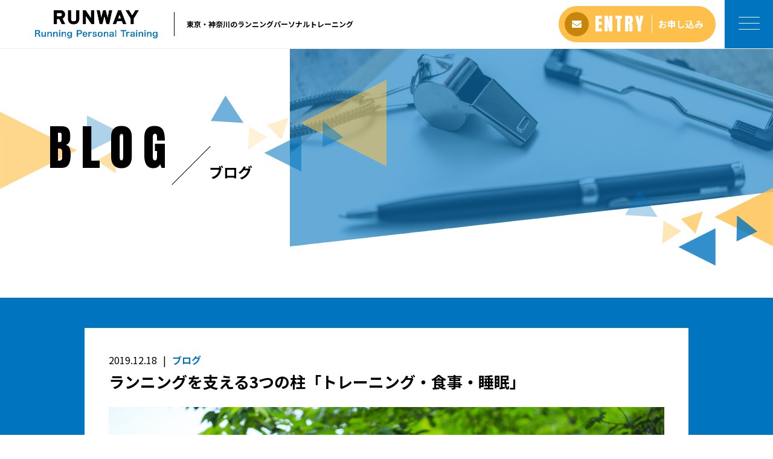

--- FILE ---
content_type: text/html; charset=UTF-8
request_url: https://runway-personal.com/2019/12/18/training-food-sleep/
body_size: 11690
content:
<!DOCTYPE html>
<html dir="ltr" lang="ja">
<head>
<meta charset="UTF-8">

<meta name="viewport" content="width=device-width, initial-scale=1 ,user-scalable=0">


<title>ランニングを支える3つの柱「トレーニング・食事・睡眠」 | RUNWAY</title>

<meta http-equiv="content-language" content="jpn">

<meta name="format-detection" content="telephone=no">

<link rel="shortcut icon" href="https://runway-personal.com/wp-content/themes/sg076/img/favicon.png">
<link rel="stylesheet" href="https://runway-personal.com/wp-content/themes/sg076/css/reset_min.css">
<link href="https://fonts.googleapis.com/css?family=Anton" rel="stylesheet">
<link href="https://fonts.googleapis.com/css?family=Noto+Sans+JP:400,700&display=swap&subset=japanese" rel="stylesheet">
<link rel="stylesheet" href="https://use.fontawesome.com/releases/v5.6.1/css/all.css" integrity="sha384-gfdkjb5BdAXd+lj+gudLWI+BXq4IuLW5IT+brZEZsLFm++aCMlF1V92rMkPaX4PP" crossorigin="anonymous">
<link rel="stylesheet" href="https://runway-personal.com/wp-content/themes/sg076/css/modaal.min.css">
<link rel="stylesheet" href="https://runway-personal.com/wp-content/themes/sg076/css/layout.css">
<link rel="stylesheet" href="https://runway-personal.com/wp-content/themes/sg076/css/fakeLoader.css">
<link rel="stylesheet" href="https://runway-personal.com/wp-content/themes/sg076/css/animate.css">

<!-- All in One SEO Pack 3.3.3 によって Michael Torbert の Semper Fi Web Design[162,207] -->
<meta name="description"  content="走ることだけがランニングではありません。トレーニングと合わせて、栄養を考えた食事と十分な睡眠があって、はじめてトレーニング効果を得ることができます。ここではそんな「トレーニング・食事・睡眠」の関係性とトレーニングの基本となる超回復の考え方について、わかりやすく解説しています。" />

<meta name="keywords"  content="ランニング,トレーニング,食事,睡眠" />

<script type="application/ld+json" class="aioseop-schema">{"@context":"https://schema.org","@graph":[{"@type":"Organization","@id":"https://runway-personal.com/#organization","url":"https://runway-personal.com/","name":"RUNWAY","sameAs":[]},{"@type":"WebSite","@id":"https://runway-personal.com/#website","url":"https://runway-personal.com/","name":"RUNWAY","publisher":{"@id":"https://runway-personal.com/#organization"}},{"@type":"WebPage","@id":"https://runway-personal.com/2019/12/18/training-food-sleep/#webpage","url":"https://runway-personal.com/2019/12/18/training-food-sleep/","inLanguage":"ja","name":"\u30e9\u30f3\u30cb\u30f3\u30b0\u3092\u652f\u3048\u308b3\u3064\u306e\u67f1\u300c\u30c8\u30ec\u30fc\u30cb\u30f3\u30b0\u30fb\u98df\u4e8b\u30fb\u7761\u7720\u300d","isPartOf":{"@id":"https://runway-personal.com/#website"},"image":{"@type":"ImageObject","@id":"https://runway-personal.com/2019/12/18/training-food-sleep/#primaryimage","url":"https://runway-personal.com/wp-content/uploads/2019/12/e03681c3184a2549e9fcec9c542e27b9_m.jpg","width":1200,"height":800},"primaryImageOfPage":{"@id":"https://runway-personal.com/2019/12/18/training-food-sleep/#primaryimage"},"datePublished":"2019-12-18T06:40:40+09:00","dateModified":"2020-04-04T06:57:07+09:00","description":"\u8d70\u308b\u3053\u3068\u3060\u3051\u304c\u30e9\u30f3\u30cb\u30f3\u30b0\u3067\u306f\u3042\u308a\u307e\u305b\u3093\u3002\u30c8\u30ec\u30fc\u30cb\u30f3\u30b0\u3068\u5408\u308f\u305b\u3066\u3001\u6804\u990a\u3092\u8003\u3048\u305f\u98df\u4e8b\u3068\u5341\u5206\u306a\u7761\u7720\u304c\u3042\u3063\u3066\u3001\u306f\u3058\u3081\u3066\u30c8\u30ec\u30fc\u30cb\u30f3\u30b0\u52b9\u679c\u3092\u5f97\u308b\u3053\u3068\u304c\u3067\u304d\u307e\u3059\u3002\u3053\u3053\u3067\u306f\u305d\u3093\u306a\u300c\u30c8\u30ec\u30fc\u30cb\u30f3\u30b0\u30fb\u98df\u4e8b\u30fb\u7761\u7720\u300d\u306e\u95a2\u4fc2\u6027\u3068\u30c8\u30ec\u30fc\u30cb\u30f3\u30b0\u306e\u57fa\u672c\u3068\u306a\u308b\u8d85\u56de\u5fa9\u306e\u8003\u3048\u65b9\u306b\u3064\u3044\u3066\u3001\u308f\u304b\u308a\u3084\u3059\u304f\u89e3\u8aac\u3057\u3066\u3044\u307e\u3059\u3002"},{"@type":"Article","@id":"https://runway-personal.com/2019/12/18/training-food-sleep/#article","isPartOf":{"@id":"https://runway-personal.com/2019/12/18/training-food-sleep/#webpage"},"author":{"@id":"https://runway-personal.com/author/runningstreet/#author"},"headline":"\u30e9\u30f3\u30cb\u30f3\u30b0\u3092\u652f\u3048\u308b3\u3064\u306e\u67f1\u300c\u30c8\u30ec\u30fc\u30cb\u30f3\u30b0\u30fb\u98df\u4e8b\u30fb\u7761\u7720\u300d","datePublished":"2019-12-18T06:40:40+09:00","dateModified":"2020-04-04T06:57:07+09:00","commentCount":0,"mainEntityOfPage":{"@id":"https://runway-personal.com/2019/12/18/training-food-sleep/#webpage"},"publisher":{"@id":"https://runway-personal.com/#organization"},"articleSection":"\u30d6\u30ed\u30b0","image":{"@type":"ImageObject","@id":"https://runway-personal.com/2019/12/18/training-food-sleep/#primaryimage","url":"https://runway-personal.com/wp-content/uploads/2019/12/e03681c3184a2549e9fcec9c542e27b9_m.jpg","width":1200,"height":800}},{"@type":"Person","@id":"https://runway-personal.com/author/runningstreet/#author","name":"runningstreet","sameAs":[],"image":{"@type":"ImageObject","@id":"https://runway-personal.com/#personlogo","url":"https://secure.gravatar.com/avatar/74392b983de9f7fc6d0398aab076afc2?s=96&d=mm&r=g","width":96,"height":96,"caption":"runningstreet"}}]}</script>
<link rel="canonical" href="https://runway-personal.com/2019/12/18/training-food-sleep/" />
			<script type="text/javascript" >
				window.ga=window.ga||function(){(ga.q=ga.q||[]).push(arguments)};ga.l=+new Date;
				ga('create', 'UA-65940437-4', 'auto');
				// Plugins
				
				ga('send', 'pageview');
			</script>
			<script async src="https://www.google-analytics.com/analytics.js"></script>
			<!-- All in One SEO Pack -->
<link rel='dns-prefetch' href='//maxcdn.bootstrapcdn.com' />
<link rel='dns-prefetch' href='//s.w.org' />
<link rel='stylesheet'   href='https://runway-personal.com/wp-content/plugins/reviews-feed/assets/css/sbr-styles.min.css?ver=2.1.1'  media='all'>
<link rel='stylesheet'   href='https://runway-personal.com/wp-content/plugins/instagram-feed/css/sbi-styles.min.css?ver=6.9.1'  media='all'>
<link rel='stylesheet'   href='https://runway-personal.com/wp-includes/css/dist/block-library/style.min.css?ver=5.3.20'  media='all'>
<link rel='stylesheet'   href='https://runway-personal.com/wp-content/plugins/custom-twitter-feeds/css/ctf-styles.min.css?ver=2.3.1'  media='all'>
<link rel='stylesheet'   href='https://runway-personal.com/wp-content/plugins/custom-facebook-feed/assets/css/cff-style.min.css?ver=4.3.2'  media='all'>
<link rel='stylesheet'   href='https://maxcdn.bootstrapcdn.com/font-awesome/4.7.0/css/font-awesome.min.css?ver=5.3.20'  media='all'>
<link rel='stylesheet'   href='https://runway-personal.com/wp-content/plugins/add-to-any/addtoany.min.css?ver=1.15'  media='all'>
<script src='https://runway-personal.com/wp-includes/js/jquery/jquery.js?ver=1.12.4-wp'></script>
<script src='https://runway-personal.com/wp-includes/js/jquery/jquery-migrate.min.js?ver=1.4.1'></script>
<script src='https://runway-personal.com/wp-content/plugins/add-to-any/addtoany.min.js?ver=1.1'></script>
<link rel='https://api.w.org/' href='https://runway-personal.com/wp-json/' />
<link rel="alternate" type="application/json+oembed" href="https://runway-personal.com/wp-json/oembed/1.0/embed?url=https%3A%2F%2Frunway-personal.com%2F2019%2F12%2F18%2Ftraining-food-sleep%2F" />
<link rel="alternate" type="text/xml+oembed" href="https://runway-personal.com/wp-json/oembed/1.0/embed?url=https%3A%2F%2Frunway-personal.com%2F2019%2F12%2F18%2Ftraining-food-sleep%2F&#038;format=xml" />

<script data-cfasync="false">
window.a2a_config=window.a2a_config||{};a2a_config.callbacks=[];a2a_config.overlays=[];a2a_config.templates={};a2a_localize = {
	Share: "共有",
	Save: "ブックマーク",
	Subscribe: "購読",
	Email: "メール",
	Bookmark: "ブックマーク",
	ShowAll: "すべて表示する",
	ShowLess: "小さく表示する",
	FindServices: "サービスを探す",
	FindAnyServiceToAddTo: "追加するサービスを今すぐ探す",
	PoweredBy: "Powered by",
	ShareViaEmail: "メールでシェアする",
	SubscribeViaEmail: "メールで購読する",
	BookmarkInYourBrowser: "ブラウザにブックマーク",
	BookmarkInstructions: "このページをブックマークするには、 Ctrl+D または \u2318+D を押下。",
	AddToYourFavorites: "お気に入りに追加",
	SendFromWebOrProgram: "任意のメールアドレスまたはメールプログラムから送信",
	EmailProgram: "メールプログラム",
	More: "詳細&#8230;",
	ThanksForSharing: "Thanks for sharing!",
	ThanksForFollowing: "Thanks for following!"
};

(function(d,s,a,b){a=d.createElement(s);b=d.getElementsByTagName(s)[0];a.async=1;a.src="https://static.addtoany.com/menu/page.js";b.parentNode.insertBefore(a,b);})(document,"script");
</script>
	
	<!-- Google tag (gtag.js) -->
<script async src="https://www.googletagmanager.com/gtag/js?id=UA-153773760-5"></script>
<script>
  window.dataLayer = window.dataLayer || [];
  function gtag(){dataLayer.push(arguments);}
  gtag('js', new Date());

gtag('config', 'G-RCTEZ719VS');
  gtag('config', 'UA-153773760-5');
</script>
	
</head>
<body id="pgTop" class="post-template-default single single-post postid-1680 single-format-standard pages">
<div id="fakeloader" class="fakeloader"></div>
<script src="https://runway-personal.com/wp-content/themes/sg076/js/fakeLoader.min.js"></script>
<script> // ローディング処理
	jQuery('#fakeloader').fakeLoader({
		timeToHide: 600,
		spinner: 'spinner2',
		bgColor: '#0074bf',
	});
</script>
<header class="siteHeader">

	<div class="siteHeaderInner page">
		<div class="logoWrap">
			<p class="logo">
			<a href="https://runway-personal.com/"><img src="https://runway-personal.com/wp-content/themes/sg076/img/logo.png" alt="RUNWAY" height="45"></a>
			</p>
						<p class="headline">東京・神奈川のランニングパーソナルトレーニング</p>
					</div>

		<p class="entryBtn"><a href="https://runway-personal.com/contact/"><span class="bgCircle"><i class="fas fa-envelope"></i></span><span class="en">ENTRY</span><span class="txt">お申し込み</span></a></p>

		<p class="hum"><a href="#hum" class="inline"><span class="hamburger-box"><span class="hamburger-inner"></span></span></a></p>
		
		<div id="hum">
			<p><a class="closeBT"><span class="hamburger-box"><span class="hamburger-inner"></span></span></a></p>
			<ul class="humNavi">
<li class="navHome"><a href="https://runway-personal.com"><span class="en">HOME</span>ホーム</a></li>
<li><a href="https://runway-personal.com/about/"><span class="en">ABOUT</span>アバウト</a></li><li><a href="https://runway-personal.com/price/"><span class="en">PRICE</span>料金プラン</a></li><li><a href="https://runway-personal.com/voice/"><span class="en">VOICE</span>お客様の声</a></li><li><a href="https://runway-personal.com/faq/"><span class="en">FAQ</span>よくある質問</a></li><li><a href="https://runway-personal.com/area/"><span class="en">AREA</span>対応エリア</a></li><li><a href="https://runway-personal.com/blog/"><span class="en">BLOG</span>ブログ</a></li><li><a href="https://runway-personal.com/contact/"><span class="en">ENTRY & CONTACT</span>予約・お問い合わせ</a></li><li class="navPrivacy none"><a href="https://runway-personal.com/privacy/"><span class="en">PRIVACY POLICY</span>プライバシーポリシー</a></li>			</ul>
		</div>
	
	</div>

</header><!--siteHeader-->

<section class="mainVisual">
	<h1 class="pageTtl"><span class="en">BLOG</span><span class="jp">ブログ</span></h1>
	<div class="tiltImg">
		<picture>
			<source srcset="https://runway-personal.com/wp-content/uploads/2019/12/mv_blog-1.jpg" media="(min-width: 768px)">
			<img class="reImg" src="https://runway-personal.com/wp-content/uploads/2019/12/sp_mv_blog-1.jpg" alt="" >
		</picture>
<div class="svgWrap">
	<svg class="dia" xmlns="http://www.w3.org/2000/svg" xmlns:xlink="http://www.w3.org/1999/xlink" viewBox="0 0 3200 562">
		<path class="path" d="M3200,950H0l2-388h3198V950z" data-to="M3200,950H0l2-388l3198-362V950z" fill="#ffffff"/>
	</svg>
</div>
	</div>
<!--leftBG-->
<div class="leftBg">
	<div class="svgWrapTri">
		<svg class="leftBgSVG" data-name="leftBg" xmlns="http://www.w3.org/2000/svg" viewBox="0 0 516 322" xml:space="preserve">
			<path data-name="triangle01" class="triangle01" d="M320.5,160.6L0.2,321.2L0,0L320.5,160.6z" fill="#fec04b" fill-opacity="0.8" />
			<path data-name="triangle02" class="triangle02" d="M516,93l-154,77V16L516,93z" fill="#0074bf" fill-opacity="0.4"/>
			<path data-name="triangle03" class="triangle03" d="M477.2,160.4l5.8,96l-80.2-53L477.2,160.4z" fill="#fec04b" fill-opacity="0.7"/>
		</svg>
	</div>
</div>
<!--//leftBg--><!--centerBG-->
<div class="centerBg">
	<div class="svgWrapTri">
		<svg class="centerBgSVG" data-name="centerBg" xmlns="http://www.w3.org/2000/svg" viewBox="0 0 728 380" xml:space="preserve">
			<path data-name="triC01" class="triC01" d="M372,179l357-179V358Z" fill="#fec04b" fill-opacity="0.56" transform="translate(-0.719)"/>
			<path data-name="triC02" class="triC02" d="M136.178,178.9L0.731,170.919,61.545,65.587Z" fill="#0074bf" fill-opacity="0.56" transform="translate(-0.719)"/>
			<path data-name="triC03" class="triC03" d="M222,303l154-77V380Z" fill="#0074bf" fill-opacity="0.56" transform="translate(-0.719)"/>
			<path data-name="triC04" class="triC04" d="M465.4,172.645l84.551,66.115-86.711,41.195Z" fill="#0074bf" fill-opacity="0.49" transform="translate(-0.719)"/>
			<path data-name="triC05" class="triC05" d="M323.593,156.572l-30.406,91.217-60.811-60.811Z" fill="#fec04b" fill-opacity="0.28" transform="translate(-0.719)"/>
			<path data-name="triC06" class="triC06" d="M154.756,290.239l5.761-95.979,74.478,43Z" fill="#fec04b" fill-opacity="0.21" transform="translate(-0.719)"/>
		</svg>
	</div>
</div>
<!--//centerBG-->
<!--RightBG-->
<div class="rightBg">
	<div class="svgWrapTri">
		<svg class="rightBgSVG" data-name="rightBg" xmlns="http://www.w3.org/2000/svg" viewBox="0 0 614 322" xml:space="preserve">
			<path data-name="triangle04" class="triangle04" d="M371.3,120.5L613.8,0v241L371.3,120.5z" fill="#fec04b" style="opacity:0.8"/>
			<path data-name="triangle05" class="triangle05" d="M464.7,114.1l84.6,66.1l-86.7,41.2L464.7,114.1z" fill="#0074bf" style="opacity:0.8"/>
			<path data-name="triangle06" class="triangle06" d="M221.3,244.5l154-77v154L221.3,244.5z" fill="#0074bf" style="opacity:0.8"/>
			<path data-name="triangle07" class="triangle07" d="M322.9,98.1l-30.4,91.2l-60.8-60.8L322.9,98.1z" fill="#fec04b" style="opacity:0.7"/>
			<path data-name="triangle08" class="triangle08" d="M154,231.7l5.8-96l74.5,43L154,231.7z" fill="#fec04b" style="opacity:0.4"/>
			<path data-name="triangle09" class="triangle09" d="M135.4,120.4L0,112.4L60.8,7.1L135.4,120.4z" fill="#0074bf" style="opacity:0.3"/>
		</svg>
	</div>
</div>
<!--//RightBG-->
</section><!--mainVisual-->

<main id="cnt" class="blogCnt">
<section class="cntWrap blog">
	<div class="tiltBox">
		<div class="inner mw1000">
			<div class="blogInner">
	
				
				
				<article>
					<div class="headingWrap">
						<p class="meta"><time class="enC">2019.12.18</time><span class="category"><a href="https://runway-personal.com/category/blog">ブログ</a></span></p>
						<h1 class="singleTtl">ランニングを支える3つの柱「トレーニング・食事・睡眠」</h1>
					</div>
					<p class="image"><img width="1200" height="800" src="https://runway-personal.com/wp-content/uploads/2019/12/e03681c3184a2549e9fcec9c542e27b9_m.jpg" class="attachment- size- wp-post-image" alt="" srcset="https://runway-personal.com/wp-content/uploads/2019/12/e03681c3184a2549e9fcec9c542e27b9_m.jpg 1200w, https://runway-personal.com/wp-content/uploads/2019/12/e03681c3184a2549e9fcec9c542e27b9_m-300x200.jpg 300w, https://runway-personal.com/wp-content/uploads/2019/12/e03681c3184a2549e9fcec9c542e27b9_m-1024x683.jpg 1024w, https://runway-personal.com/wp-content/uploads/2019/12/e03681c3184a2549e9fcec9c542e27b9_m-768x512.jpg 768w" sizes="(max-width: 1200px) 100vw, 1200px" /></p>
					<div class="singleContent">
						<p><span>ランニングのパーソナルトレーニングというと、一般的にはランニングフォームやトレーニング方法を提案することになります。パーソナルですので、それぞれの体に合わせて教えることができるので、効率よく成長できるというメリットがあります。</span></p>
<p><span>ただし、ランナーにとって必要なのはトレーニングだけではありません。確かにトレーニングを積めば走れるようになりますが、それだけではすぐに伸び悩むことになります。そこで、ここではトレーニングも含めて、ランニングを習得するために必要な3つの柱について解説していきます。</span></p>
					</div>

					<style>
.tableTtl {
	font-size:18px;
	font-weight:bold;
	margin-bottom:1em;
	margin-top:3em;
}

.tableContents {
	padding:15px;
	background:#eee;
	margin-bottom:30px;
}

.tableContents li {
	margin-bottom:15px;
}

.tableContents li:last-child {
	margin-bottom:0;
}

.tableContents li a {
	text-decoration:underline;
	font-size:16px;
	font-weight:bold;
}

.tableContents li a:hover {
	text-decoration:none;
}

.seoTtl01 {
	font-size:20px;
	border-bottom:1px solid #ccc;
	margin-bottom:1em;
	margin-top:3em;
	font-weight:bold;
	text-align:left;
	line-height:1.4  !important;
}

.seoTtl02 {
	padding:10px;
	background:#eee;
	margin-bottom:1em;
	font-weight:bold;
	margin-top:1.5em;
	text-align:left;
}

.seoTtl01 + .seoTtl02 {
	margin-top:0.5em !important;
}

.seoImg {
	margin-bottom:1em;
	max-width:100%;
	height:auto;
}

.seoLinks {
	margin-top:0.5em;
	margin-bottom:2em;
}

.seoLinks a {
	text-decoration:underline;
}

.seoLinks a:hover {
	text-decoration:none;
	font-weight:bold;
}

.seoText {
	word-break: normal;
	word-wrap: break-word;
	line-height:2;
	font-size:16px;
	margin-bottom:1.5em;
	text-align:left;
}

.seoBlockH3 {
	padding-left:2.5em;
}

.tableContents .seoBlockH3 a {
	font-weight:normal !important;
}

#seoAnchor {
	padding-top:100px;
	margin-top:-100px;
}

@media screen and (max-width: 770px) {
	.tableTtl {
	font-size:16px;
	}
	
	.tableContents li a {
	font-size:13px;
	font-weight:bold;
	}

	.seoTtl01 {
	font-size:16px;
	}
	
	.seoText {
	word-break: normal;
	word-wrap: break-word;
	line-height:2;
	font-size:14px;
}

	.seoBlockH3 {
	padding-left:0.5em;
	}
	
	.tableContents .seoBlockH3 a {
		font-weight:normal;
	}
}
</style>

<p class="tableTtl">目次</p>
<ul class="tableContents">


<li>○&nbsp;&nbsp;<a href="#h_1">ランニングは走るだけでは成長しない</a></li>






<li>○&nbsp;&nbsp;<a href="#h_2">トレーニングの基本は「超回復」にあり</a></li>






<li>○&nbsp;&nbsp;<a href="#h_3">タンパク質を摂ればいいというわけではない</a></li>






<li>○&nbsp;&nbsp;<a href="#h_4">寝不足になってまで走る必要はない</a></li>






<li>○&nbsp;&nbsp;<a href="#h_5">まとめ</a></li>




</ul>




<h2 class="seoTtl01 seoAnchor" id="h_1">ランニングは走るだけでは成長しない</h2>

<p><img src="https://runway-personal.com/wp-content/uploads/2019/12/a26e195a19a6aefd0721152b9e809dcc_m.jpg" alt="" class="seoImg"></p>

<p class="seoText">ランニングを始めたばかりは、走れば走るほど記録が伸びていき、それが嬉しくてさらに練習を重ねていくことになります。「走った距離は裏切らない」という言葉を信じて、とにかく月間走行距離を伸ばすことばかり考えてしまうわけですが、これではいずれ伸び悩んでしまいます。<br />
<br />
伸び悩んだところで「もっと練習しなきゃ」と考えたら、そこは泥沼への入口になります。ほとんどのランナーはそこで膝や足裏などを傷めてしまい、走れなくなります。そして、ランニングをやめてしまうということが多々あります。<br />
<br />
そうならないために、まずランニングをするにあたって大切な3つの柱についてお話します。<br />
<br />
・トレーニング<br />
・食事<br />
・睡眠<br />
<br />
これが、ランナーにとって欠かせない3つの柱です。<br />
<br />
トレーニングは言うまでもありません。走らないことには成長はありません（筋トレなども必要ですが）。でも、それと同じくらい食事と睡眠が大切です。なぜ大切なのかについて、次章以降で詳しく解説していきます。</p>









<h2 class="seoTtl01 seoAnchor" id="h_2">トレーニングの基本は「超回復」にあり</h2>

<p><img src="https://runway-personal.com/wp-content/uploads/2019/12/kaifuku.png" alt="" class="seoImg"></p>

<p class="seoText">ランニングに限らず、体を鍛えるときの基本に「超回復」という考え方があります。トレーニングによって筋肉を破壊し、それが修復されたときには以前よりも強い筋肉になると言われています。上の図にあるように、トレーニングと超回復を繰り返すことで筋力がアップします。<br />
<br />
ここでは筋力として説明していますが、これは心肺機能にも当てはまります。心臓も肺も筋肉で作られていますので、トレーニングによって高い負荷をかけて、しっかりと回復させることで元よりも強い心臓や肺になるというわけです。<br />
<br />
この超回復で必要になってくるのが、食事と睡眠です。<br />
<br />
筋肉の原材料となるのはタンパク質ですが、トレーニングをしたあとに体内に十分なタンパク質がない場合には超回復どころか、元の状態に戻すことすらできなくなります。このため、トレーニング後には適切な量のタンパク質を補給しておく必要があります。<br />
<br />
また、筋肉の回復を促すのは睡眠です。様々なリカバリーアイテムが世の中にはありますが、そのほとんどは科学的根拠がなく、睡眠以上の効果を得られる回復方法はありません。このため、トレーニングをしたあとには十分な睡眠が必要になります。</p>









<h2 class="seoTtl01 seoAnchor" id="h_3">タンパク質を摂ればいいというわけではない</h2>

<p><img src="https://runway-personal.com/wp-content/uploads/2019/12/ad5b961031faea6a257b86baa2754dd2_m.jpg" alt="" class="seoImg"></p>

<p class="seoText">トレーニングのあとにタンパク質を摂る必要があるとお伝えしましたが、じゃあランニングのあとにお肉を食べたり、プロテインを飲んだりすればいいのかというと、必ずしもそういうわけではありません。何も考えずにそれらを摂取すると筋肉が太くなります。<br />
<br />
筋肉が太くなると体重が増えて走りにくくなります。このため、ランニングにおいては「筋肉を肥大させずに筋力をつける」必要があります。ちょっと難しそうは話ですが、ランニングの面白さはここにあるので、しっかりとついてきてください。<br />
<br />
「筋肉を肥大させずに筋力をつける」は矛盾しているように感じるかもしれません。でも、箱根駅伝の選手などの体を見ていると、みんな折れてしまいそうなほど足が細いですよね。彼らは十分な筋力がありつつも、筋肥大は起こしていません。<br />
<br />
大事になのは「適切な量のタンパク質を摂取する」ということと、脂肪を増やさないために「摂取カロリーを抑える」ということです。でも、摂取カロリーを減らしすぎると筋力も低下するので、大事なのは最適なバランスを見つけ出すということです。<br />
<br />
高タンパクで低カロリーの食事を適量食べる。言葉にすると簡単ですが、実行しようとなるとその難しさがわかると思います。ただ、ここではまずそういう食事管理も重要になるということだけ覚えておいてください。</p>









<h2 class="seoTtl01 seoAnchor" id="h_4">寝不足になってまで走る必要はない</h2>

<p><img src="https://runway-personal.com/wp-content/uploads/2019/12/2ffcdd2416ac3625ff075ba1050e2b0a_m.jpg" alt="" class="seoImg"></p>

<p class="seoText">私はランニングの習慣化のために朝ランを推奨しています。ただし、朝ランをしていいのは十分な睡眠時間を確保できているときだけです。十分な睡眠というと「具体的に何時間くらいですか？」と質問されることがよくあります。<br />
<br />
これは人によって違いますが、あえて基準を設けるなら「6時間＋トレーニング時間」がひとつの目安になります。例えばランニングを1時間した夜は、7時間眠れるようにします。トップアスリートの中には、10時間は寝るという人もいるほど睡眠は重要です。<br />
<br />
会社員をしている場合には、とても10時間も寝るのは無理だと思います。でも「6時間＋トレーニング時間」は実行してください。休んでいないのにトレーニングをしても、その効果はかなり低くて、さらには疲労をためてしまってケガの発生率を高めてしまいます。<br />
<br />
朝ランはとてもおすすめのトレーニング方法ですが、飲み会があって終電で帰った翌朝に早起きするのはNGです。優先順位としては「睡眠＞トレーニング」です。<br />
<br />
ランニングにハマってくると、ストイックに追い込むことが楽しくなりますが、睡眠時間を削って走ることはストイックとは言いません。本当のストイックとは、睡眠時間を削らなくてはいけない環境を作らないということを言います。<br />
<br />
「眠れないなら走らない」<br />
<br />
このことは絶対に忘れないようにしてください。</p>









<h2 class="seoTtl01 seoAnchor" id="h_5">まとめ</h2>


<p class="seoText">ランニングは走る部分だけ注目されがちですが、本当は生活そのものを変えることに意味があります。睡眠時間とトレーニング時間を確保しようと思ったら、規則正しい生活をすることになりますし、食事も体にいいものを取り入れることになります。<br />
<br />
その過程で栄養学についての勉強をすることになり、体については生理学を学びたくなっていきます。そうやって知識を身に着けて、またランニングにフィードバックしていく。これがランニングのある生活を送るということです。<br />
<br />
それぞれのポイントについては、またブログに書いていきますが、ここでは「トレーニング・食事・睡眠」のバランスが大事だということだけ覚えておきましょう。<br />
<br />
もっと詳しく知りたいという方は、パーソナルトレーニングをお申し込みいただければ、トレーニングと合わせてお話いたしますので、ぜひエントリーページからお申し込みください。</p>










					<div class="snsWrap mb50">
						<h3 class="ttlF"><span class="en">SHARE</span><span class="jp">シェアする</span></h3>
						<div class="addtoany_shortcode"><div class="a2a_kit a2a_kit_size_32 addtoany_list" data-a2a-url="https://runway-personal.com/2019/12/18/training-food-sleep/" data-a2a-title="ランニングを支える3つの柱「トレーニング・食事・睡眠」"><a class="a2a_button_facebook" href="https://www.addtoany.com/add_to/facebook?linkurl=https%3A%2F%2Frunway-personal.com%2F2019%2F12%2F18%2Ftraining-food-sleep%2F&amp;linkname=%E3%83%A9%E3%83%B3%E3%83%8B%E3%83%B3%E3%82%B0%E3%82%92%E6%94%AF%E3%81%88%E3%82%8B3%E3%81%A4%E3%81%AE%E6%9F%B1%E3%80%8C%E3%83%88%E3%83%AC%E3%83%BC%E3%83%8B%E3%83%B3%E3%82%B0%E3%83%BB%E9%A3%9F%E4%BA%8B%E3%83%BB%E7%9D%A1%E7%9C%A0%E3%80%8D" title="Facebook" rel="nofollow noopener" target="_blank"></a><a class="a2a_button_twitter" href="https://www.addtoany.com/add_to/twitter?linkurl=https%3A%2F%2Frunway-personal.com%2F2019%2F12%2F18%2Ftraining-food-sleep%2F&amp;linkname=%E3%83%A9%E3%83%B3%E3%83%8B%E3%83%B3%E3%82%B0%E3%82%92%E6%94%AF%E3%81%88%E3%82%8B3%E3%81%A4%E3%81%AE%E6%9F%B1%E3%80%8C%E3%83%88%E3%83%AC%E3%83%BC%E3%83%8B%E3%83%B3%E3%82%B0%E3%83%BB%E9%A3%9F%E4%BA%8B%E3%83%BB%E7%9D%A1%E7%9C%A0%E3%80%8D" title="Twitter" rel="nofollow noopener" target="_blank"></a><a class="a2a_button_line" href="https://www.addtoany.com/add_to/line?linkurl=https%3A%2F%2Frunway-personal.com%2F2019%2F12%2F18%2Ftraining-food-sleep%2F&amp;linkname=%E3%83%A9%E3%83%B3%E3%83%8B%E3%83%B3%E3%82%B0%E3%82%92%E6%94%AF%E3%81%88%E3%82%8B3%E3%81%A4%E3%81%AE%E6%9F%B1%E3%80%8C%E3%83%88%E3%83%AC%E3%83%BC%E3%83%8B%E3%83%B3%E3%82%B0%E3%83%BB%E9%A3%9F%E4%BA%8B%E3%83%BB%E7%9D%A1%E7%9C%A0%E3%80%8D" title="Line" rel="nofollow noopener" target="_blank"></a><a class="a2a_button_copy_link" href="https://www.addtoany.com/add_to/copy_link?linkurl=https%3A%2F%2Frunway-personal.com%2F2019%2F12%2F18%2Ftraining-food-sleep%2F&amp;linkname=%E3%83%A9%E3%83%B3%E3%83%8B%E3%83%B3%E3%82%B0%E3%82%92%E6%94%AF%E3%81%88%E3%82%8B3%E3%81%A4%E3%81%AE%E6%9F%B1%E3%80%8C%E3%83%88%E3%83%AC%E3%83%BC%E3%83%8B%E3%83%B3%E3%82%B0%E3%83%BB%E9%A3%9F%E4%BA%8B%E3%83%BB%E7%9D%A1%E7%9C%A0%E3%80%8D" title="Copy Link" rel="nofollow noopener" target="_blank"></a><a class="a2a_dd addtoany_share_save addtoany_share" href="https://www.addtoany.com/share"></a></div></div>					</div>
					<p class="alingC"><a href="https://runway-personal.com/blog/" class="btnA ma">ブログ一覧<i></i></a></p>

				</article>

				<aside class="subWrap">
	<dl class="categoryDl">
		<dt class="subTtlC"><span class="en">CATEGORY</span><span class="jp">カテゴリ</span></dt>
		<dd>
			<ul>
			<li><a href="https://runway-personal.com/category/blog-info/">お知らせ</a></li><li><a href="https://runway-personal.com/category/campaign/">キャンペーン</a></li><li><a href="https://runway-personal.com/category/blog/">ブログ</a></li>			</ul>
		</dd>
	</dl>
		<dl>
		<dt class="subTtlC"><span class="en">LATEST</span><span class="jp">最新記事</span></dt>
		<dd>
			<ul class="latest">
						<li>
				<a href="https://runway-personal.com/2021/09/26/30k-wall/">
				<time class="bold">2021.09.26</time>
				30kmの壁の正体を知ろう！レース後半で失速しないためのポイント				</a>
			</li>
						<li>
				<a href="https://runway-personal.com/2021/08/20/sportsdrink/">
				<time class="bold">2021.08.20</time>
				夏場の水分補給はスポーツドリンクか経口補水液がベスト				</a>
			</li>
						<li>
				<a href="https://runway-personal.com/2021/06/28/acai/">
				<time class="bold">2021.06.28</time>
				貧血予防だけじゃない！アサイーがランナーをレベルアップさせる理由				</a>
			</li>
						<li>
				<a href="https://runway-personal.com/2021/05/24/light-run/">
				<time class="bold">2021.05.24</time>
				力強い走りではなく、軽快な走りを目指そう！【リラックスランのすすめ】				</a>
			</li>
						<li>
				<a href="https://runway-personal.com/2021/05/02/breathing/">
				<time class="bold">2021.05.02</time>
				マラソンで鼻呼吸は本当？ランニングで大事なのは自然な呼吸				</a>
			</li>
						</ul>
		</dd>
	</dl>
</aside>
			</div><!--blogInner-->
		</div>
<div class="svgWrap">
	<svg class="dia" xmlns="http://www.w3.org/2000/svg" xmlns:xlink="http://www.w3.org/1999/xlink" viewBox="0 0 3200 562">
		<path class="path" d="M3200,950H0l2-388h3198V950z" data-to="M3200,950H0l2-388l3198-362V950z" fill="#ffffff"/>
	</svg>
</div>
	</div>
	<!--RightBG-->
<div class="rightBg">
	<div class="svgWrapTri">
		<svg class="rightBgSVG" data-name="rightBg" xmlns="http://www.w3.org/2000/svg" viewBox="0 0 614 322" xml:space="preserve">
			<path data-name="triangle04" class="triangle04" d="M371.3,120.5L613.8,0v241L371.3,120.5z" fill="#fec04b" style="opacity:0.8"/>
			<path data-name="triangle05" class="triangle05" d="M464.7,114.1l84.6,66.1l-86.7,41.2L464.7,114.1z" fill="#0074bf" style="opacity:0.8"/>
			<path data-name="triangle06" class="triangle06" d="M221.3,244.5l154-77v154L221.3,244.5z" fill="#0074bf" style="opacity:0.8"/>
			<path data-name="triangle07" class="triangle07" d="M322.9,98.1l-30.4,91.2l-60.8-60.8L322.9,98.1z" fill="#fec04b" style="opacity:0.7"/>
			<path data-name="triangle08" class="triangle08" d="M154,231.7l5.8-96l74.5,43L154,231.7z" fill="#fec04b" style="opacity:0.4"/>
			<path data-name="triangle09" class="triangle09" d="M135.4,120.4L0,112.4L60.8,7.1L135.4,120.4z" fill="#0074bf" style="opacity:0.3"/>
		</svg>
	</div>
</div>
<!--//RightBG-->
</section>

<div class="bread">
<p><a href="https://runway-personal.com">ホーム </a> &gt; <a href="https://runway-personal.com/blog">ブログ</a> &gt; ランニングを支える3つの柱「トレーニング・食事・睡眠」</p>
</div><!--bread-->
</main>


<p id="topBtn"><a href="#pgTop"><i class="fas fa-angle-up"></i></a></p>
<footer id="footer">
  <p class="footLogo"><img src="https://runway-personal.com/wp-content/themes/sg076/img/foot_logo.png" width="238"></p>
    <address>〒257-0002<br />
神奈川県秦野市鶴巻南4-10-3-201</address>
    
    <div class="footBtnWrap">
    <h2 class="subTtlD">パーソナルトレーニングの<br class="sp">ご予約・お問い合わせ</h2>
    <p>ご予約はお電話またはお問い合わせフォームより<br class="sp">お問い合わせください</p>
    <ul class="footBtn">
        <li class="tel">
      <h3>お電話でのお問い合わせ</h3>
      <span class="wrap"><a href="tel:090-9201-4205"><span class="bgCircle"><i class="fas fa-lg fa-phone"></i></span><span class="en">090-9201-4205</span></a></span>
      </li>
            <li class="contact">
      <h3>メールでのお問い合わせ</h3>
      <span class="wrap"><a href="https://runway-personal.com/contact/" class="btnA"><i class="fas fa-lg fa-envelope"></i><span class="jp">お問い合わせ</span></a></span>
      </li>
        </ul>
  </div>
  
  <div class="infoWrap">
  <ul class="footNav">
  <li class="navHome"><a href="https://runway-personal.com"><span class="en">HOME</span>ホーム</a></li>
<li><a href="https://runway-personal.com/about/"><span class="en">ABOUT</span>アバウト</a></li><li><a href="https://runway-personal.com/price/"><span class="en">PRICE</span>料金プラン</a></li><li><a href="https://runway-personal.com/voice/"><span class="en">VOICE</span>お客様の声</a></li><li><a href="https://runway-personal.com/faq/"><span class="en">FAQ</span>よくある質問</a></li><li><a href="https://runway-personal.com/area/"><span class="en">AREA</span>対応エリア</a></li><li><a href="https://runway-personal.com/blog/"><span class="en">BLOG</span>ブログ</a></li><li><a href="https://runway-personal.com/contact/"><span class="en">ENTRY & CONTACT</span>予約・お問い合わせ</a></li><li class="navPrivacy none"><a href="https://runway-personal.com/privacy/"><span class="en">PRIVACY POLICY</span>プライバシーポリシー</a></li>  </ul>
  </div><!--infoWrap-->

  <small class="copy">© 2019 RUNWAY</small>
</footer>
<!-- Custom Facebook Feed JS -->
<script type="text/javascript">var cffajaxurl = "https://runway-personal.com/wp-admin/admin-ajax.php";
var cfflinkhashtags = "true";
</script>
<!-- YouTube Feeds JS -->
<script type="text/javascript">

</script>
<!-- Instagram Feed JS -->
<script type="text/javascript">
var sbiajaxurl = "https://runway-personal.com/wp-admin/admin-ajax.php";
</script>
<script src='https://runway-personal.com/wp-content/plugins/custom-facebook-feed/assets/js/cff-scripts.min.js?ver=4.3.2'></script>
<script src='https://runway-personal.com/wp-includes/js/wp-embed.min.js?ver=5.3.20'></script>
<script type="text/javascript">
<!--
	var path = 'https://runway-personal.com/wp-content/themes/sg076';
-->
</script>
<script src="https://runway-personal.com/wp-content/themes/sg076/js/wow.min.js"></script>
<script>
wow = new WOW(
    {
    boxClass: 'wow', // default
    animateClass: 'animated', // default
    offset:0// アニメーションをスタートさせる距離
    }
  );
  wow.init();
</script>
<script>$ = jQuery;</script>
<script src="https://runway-personal.com/wp-content/themes/sg076/js/smooth-scroll.js"></script>
<script src="https://runway-personal.com/wp-content/themes/sg076/js/modaal.min.js"></script>
<script src="https://runway-personal.com/wp-content/themes/sg076/js/jquery.matchHeight.js"></script>
<script src="https://runway-personal.com/wp-content/themes/sg076/js/picturefill.min.js"></script>
<script src="https://runway-personal.com/wp-content/themes/sg076/js/snap.svg-min.js"></script>
<script src="https://runway-personal.com/wp-content/themes/sg076/js/main.js"></script>
</body>
</html>


--- FILE ---
content_type: text/plain
request_url: https://www.google-analytics.com/j/collect?v=1&_v=j102&a=432320236&t=pageview&_s=1&dl=https%3A%2F%2Frunway-personal.com%2F2019%2F12%2F18%2Ftraining-food-sleep%2F&ul=en-us%40posix&dt=%E3%83%A9%E3%83%B3%E3%83%8B%E3%83%B3%E3%82%B0%E3%82%92%E6%94%AF%E3%81%88%E3%82%8B3%E3%81%A4%E3%81%AE%E6%9F%B1%E3%80%8C%E3%83%88%E3%83%AC%E3%83%BC%E3%83%8B%E3%83%B3%E3%82%B0%E3%83%BB%E9%A3%9F%E4%BA%8B%E3%83%BB%E7%9D%A1%E7%9C%A0%E3%80%8D%20%7C%20RUNWAY&sr=1280x720&vp=1280x720&_u=IEBAAEABAAAAACAAI~&jid=143515100&gjid=1293638840&cid=414670300.1765678868&tid=UA-65940437-4&_gid=2000082876.1765678868&_r=1&_slc=1&z=1518827396
body_size: -451
content:
2,cG-X6H1L15BD7